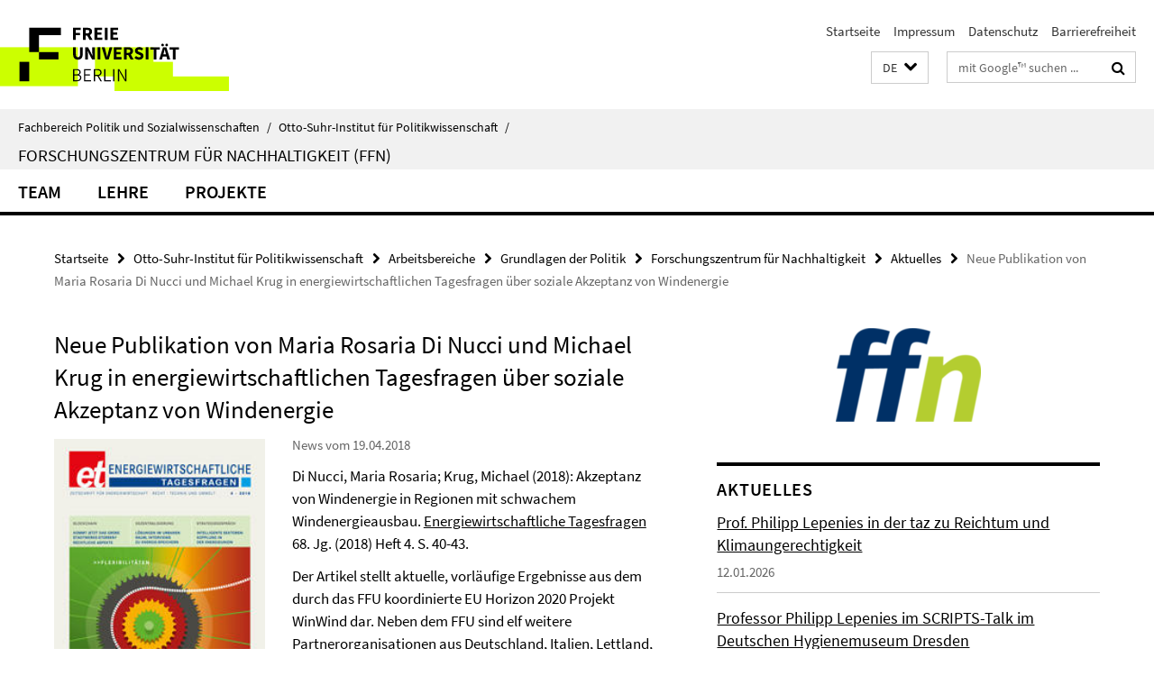

--- FILE ---
content_type: text/html; charset=utf-8
request_url: https://www.polsoz.fu-berlin.de/polwiss/forschung/grundlagen/ffn/aktuell/18_04_publikation_energiewirtschaftliche_tagesfragen.html
body_size: 7419
content:
<!DOCTYPE html><!-- rendered 2026-01-23 06:32:53 (UTC) --><html class="ltr" lang="de"><head><title>Neue Publikation von Maria Rosaria Di Nucci und Michael Krug in energiewirtschaftlichen Tagesfragen über soziale Akzeptanz von Windenergie • Forschungszentrum für Nachhaltigkeit • Fachbereich Politik und Sozialwissenschaften</title><!-- BEGIN Fragment default/26011920/views/head_meta/88348902/1524127230?080316:1823 -->
<meta charset="utf-8" /><meta content="IE=edge" http-equiv="X-UA-Compatible" /><meta content="width=device-width, initial-scale=1.0" name="viewport" /><meta content="authenticity_token" name="csrf-param" />
<meta content="n+DuIMVbbArzqzQ8aL9MtM3EZ5HzIlC5gB7/frizuKw=" name="csrf-token" /><meta content="Neue Publikation von Maria Rosaria Di Nucci und Michael Krug in energiewirtschaftlichen Tagesfragen über soziale Akzeptanz von Windenergie" property="og:title" /><meta content="website" property="og:type" /><meta content="https://www.polsoz.fu-berlin.de/polwiss/forschung/grundlagen/ffn/aktuell/18_04_publikation_energiewirtschaftliche_tagesfragen.html" property="og:url" /><meta content="https://www.polsoz.fu-berlin.de/polwiss/forschung/grundlagen/ffn/aktuell/001-dateien/18_04_energiwirtsch_Tagesfragen.jpg?width=250" property="og:image" /><meta content="index,follow" name="robots" /><meta content="2018-04-19" name="dc.date" /><meta content="Neue Publikation von Maria Rosaria Di Nucci und Michael Krug in energiewirtschaftlichen Tagesfragen über soziale Akzeptanz von Windenergie" name="dc.name" /><meta content="DE-BE" name="geo.region" /><meta content="Berlin" name="geo.placename" /><meta content="52.448131;13.286102" name="geo.position" /><link href="https://www.polsoz.fu-berlin.de/polwiss/forschung/grundlagen/ffn/aktuell/18_04_publikation_energiewirtschaftliche_tagesfragen.html" rel="canonical" /><!-- BEGIN Fragment default/26011920/views/favicon/23882996/1737124828?012800:72019 -->
<link href="/assets/default2/favicon-12a6f1b0e53f527326498a6bfd4c3abd.ico" rel="shortcut icon" /><!-- END Fragment default/26011920/views/favicon/23882996/1737124828?012800:72019 -->
<!-- BEGIN Fragment default/26011920/head/rss/false/23882996/1737124828?110115:22003 -->
<link href="https://www.polsoz.fu-berlin.de/news/index.rss?format=rss" rel="alternate" title="" type="application/rss+xml" /><!-- END Fragment default/26011920/head/rss/false/23882996/1737124828?110115:22003 -->
<!-- END Fragment default/26011920/views/head_meta/88348902/1524127230?080316:1823 -->
<!-- BEGIN Fragment default/26011920/head/assets/23882996/1737124828/?212628:86400 -->
<link href="/assets/default2/default_application-part-1-841e7928a8.css" media="all" rel="stylesheet" type="text/css" /><link href="/assets/default2/default_application-part-2-168016bf56.css" media="all" rel="stylesheet" type="text/css" /><script src="/assets/default2/application-781670a880dd5cd1754f30fcf22929cb.js" type="text/javascript"></script><!--[if lt IE 9]><script src="/assets/default2/html5shiv-d11feba7bd03bd542f45c2943ca21fed.js" type="text/javascript"></script><script src="/assets/default2/respond.min-31225ade11a162d40577719d9a33d3ee.js" type="text/javascript"></script><![endif]--><meta content="Rails Connector for Infopark CMS Fiona by Infopark AG (www.infopark.de); Version 6.8.2.36.82613853" name="generator" /><!-- END Fragment default/26011920/head/assets/23882996/1737124828/?212628:86400 -->
</head><body class="site-ffn layout-size-L"><div class="debug page" data-current-path="/polwiss/forschung/grundlagen/ffn/aktuell/18_04_publikation_energiewirtschaftliche_tagesfragen/"><a class="sr-only" href="#content">Springe direkt zu Inhalt </a><div class="horizontal-bg-container-header nocontent"><div class="container container-header"><header><!-- BEGIN Fragment default/26011920/header-part-1/24150935/1717491494/?212956:86400 -->
<a accesskey="O" id="seitenanfang"></a><a accesskey="H" href="https://www.fu-berlin.de/" hreflang="" id="fu-logo-link" title="Zur Startseite der Freien Universität Berlin"><svg id="fu-logo" version="1.1" viewBox="0 0 775 187.5" x="0" y="0"><defs><g id="fu-logo-elements"><g><polygon points="75 25 156.3 25 156.3 43.8 100 43.8 100 87.5 75 87.5 75 25"></polygon><polygon points="100 87.5 150 87.5 150 106.3 100 106.3 100 87.5"></polygon><polygon points="50 112.5 75 112.5 75 162.5 50 162.5 50 112.5"></polygon></g><g><path d="M187.5,25h19.7v5.9h-12.7v7.2h10.8v5.9h-10.8v12.2h-7.1V25z"></path><path d="M237.7,56.3l-7.1-12.5c3.3-1.5,5.6-4.4,5.6-9c0-7.4-5.4-9.7-12.1-9.7h-11.3v31.3h7.1V45h3.9l6,11.2H237.7z M219.9,30.6 h3.6c3.7,0,5.7,1,5.7,4.1c0,3.1-2,4.7-5.7,4.7h-3.6V30.6z"></path><path d="M242.5,25h19.6v5.9h-12.5v6.3h10.7v5.9h-10.7v7.2h13v5.9h-20.1V25z"></path><path d="M269,25h7.1v31.3H269V25z"></path><path d="M283.2,25h19.6v5.9h-12.5v6.3h10.7v5.9h-10.7v7.2h13v5.9h-20.1V25z"></path></g><g><path d="M427.8,72.7c2,0,3.4-1.4,3.4-3.4c0-1.9-1.4-3.4-3.4-3.4c-2,0-3.4,1.4-3.4,3.4C424.4,71.3,425.8,72.7,427.8,72.7z"></path><path d="M417.2,72.7c2,0,3.4-1.4,3.4-3.4c0-1.9-1.4-3.4-3.4-3.4c-2,0-3.4,1.4-3.4,3.4C413.8,71.3,415.2,72.7,417.2,72.7z"></path><path d="M187.5,91.8V75h7.1v17.5c0,6.1,1.9,8.2,5.4,8.2c3.5,0,5.5-2.1,5.5-8.2V75h6.8v16.8c0,10.5-4.3,15.1-12.3,15.1 C191.9,106.9,187.5,102.3,187.5,91.8z"></path><path d="M218.8,75h7.2l8.2,15.5l3.1,6.9h0.2c-0.3-3.3-0.9-7.7-0.9-11.4V75h6.7v31.3h-7.2L228,90.7l-3.1-6.8h-0.2 c0.3,3.4,0.9,7.6,0.9,11.3v11.1h-6.7V75z"></path><path d="M250.4,75h7.1v31.3h-7.1V75z"></path><path d="M261,75h7.5l3.8,14.6c0.9,3.4,1.6,6.6,2.5,10h0.2c0.9-3.4,1.6-6.6,2.5-10l3.7-14.6h7.2l-9.4,31.3h-8.5L261,75z"></path><path d="M291.9,75h19.6V81h-12.5v6.3h10.7v5.9h-10.7v7.2h13v5.9h-20.1V75z"></path><path d="M342.8,106.3l-7.1-12.5c3.3-1.5,5.6-4.4,5.6-9c0-7.4-5.4-9.7-12.1-9.7H318v31.3h7.1V95.1h3.9l6,11.2H342.8z M325.1,80.7 h3.6c3.7,0,5.7,1,5.7,4.1c0,3.1-2,4.7-5.7,4.7h-3.6V80.7z"></path><path d="M344.9,102.4l4.1-4.8c2.2,1.9,5.1,3.3,7.7,3.3c2.9,0,4.4-1.2,4.4-3c0-2-1.8-2.6-4.5-3.7l-4.1-1.7c-3.2-1.3-6.3-4-6.3-8.5 c0-5.2,4.6-9.3,11.1-9.3c3.6,0,7.4,1.4,10.1,4.1l-3.6,4.5c-2.1-1.6-4-2.4-6.5-2.4c-2.4,0-4,1-4,2.8c0,1.9,2,2.6,4.8,3.7l4,1.6 c3.8,1.5,6.2,4.1,6.2,8.5c0,5.2-4.3,9.7-11.8,9.7C352.4,106.9,348.1,105.3,344.9,102.4z"></path><path d="M373.9,75h7.1v31.3h-7.1V75z"></path><path d="M394.4,81h-8.6V75H410V81h-8.6v25.3h-7.1V81z"></path><path d="M429.2,106.3h7.5L426.9,75h-8.5l-9.8,31.3h7.2l1.9-7.4h9.5L429.2,106.3z M419.2,93.4l0.8-2.9c0.9-3.1,1.7-6.8,2.5-10.1 h0.2c0.8,3.3,1.7,7,2.5,10.1l0.7,2.9H419.2z"></path><path d="M443.6,81h-8.6V75h24.3V81h-8.6v25.3h-7.1V81z"></path></g><g><path d="M187.5,131.2h8.9c6.3,0,10.6,2.2,10.6,7.6c0,3.2-1.7,5.8-4.7,6.8v0.2c3.9,0.7,6.5,3.2,6.5,7.5c0,6.1-4.7,9.1-11.7,9.1 h-9.6V131.2z M195.7,144.7c5.8,0,8.1-2.1,8.1-5.5c0-3.9-2.7-5.4-7.9-5.4h-5.1v10.9H195.7z M196.5,159.9c5.7,0,9.1-2.1,9.1-6.6 c0-4.1-3.3-6-9.1-6h-5.8v12.6H196.5z"></path><path d="M215.5,131.2h17.6v2.8h-14.4v10.6h12.1v2.8h-12.1v12.3h14.9v2.8h-18.1V131.2z"></path><path d="M261.5,162.5l-8.2-14c4.5-0.9,7.4-3.8,7.4-8.7c0-6.3-4.4-8.6-10.7-8.6h-9.4v31.3h3.3v-13.7h6l7.9,13.7H261.5z M243.8,133.9h5.6c5.1,0,8,1.6,8,5.9c0,4.3-2.8,6.3-8,6.3h-5.6V133.9z"></path><path d="M267.4,131.2h3.3v28.5h13.9v2.8h-17.2V131.2z"></path><path d="M290.3,131.2h3.3v31.3h-3.3V131.2z"></path><path d="M302.6,131.2h3.4l12,20.6l3.4,6.4h0.2c-0.2-3.1-0.4-6.4-0.4-9.6v-17.4h3.1v31.3H321l-12-20.6l-3.4-6.4h-0.2 c0.2,3.1,0.4,6.2,0.4,9.4v17.6h-3.1V131.2z"></path></g></g></defs><g id="fu-logo-rects"></g><use x="0" xlink:href="#fu-logo-elements" y="0"></use></svg></a><script>"use strict";var svgFLogoObj = document.getElementById("fu-logo");var rectsContainer = svgFLogoObj.getElementById("fu-logo-rects");var svgns = "http://www.w3.org/2000/svg";var xlinkns = "http://www.w3.org/1999/xlink";function createRect(xPos, yPos) {  var rectWidth = ["300", "200", "150"];  var rectHeight = ["75", "100", "150"];  var rectXOffset = ["0", "100", "50"];  var rectYOffset = ["0", "75", "150"];  var x = rectXOffset[getRandomIntInclusive(0, 2)];  var y = rectYOffset[getRandomIntInclusive(0, 2)];  if (xPos == "1") {    x = x;  }  if (xPos == "2") {    x = +x + 193.75;  }  if (xPos == "3") {    x = +x + 387.5;  }  if (xPos == "4") {    x = +x + 581.25;  }  if (yPos == "1") {    y = y;  }  if (yPos == "2") {    y = +y + 112.5;  }  var cssClasses = "rectangle";  var rectColor = "#CCFF00";  var style = "fill: ".concat(rectColor, ";");  var rect = document.createElementNS(svgns, "rect");  rect.setAttribute("x", x);  rect.setAttribute("y", y);  rect.setAttribute("width", rectWidth[getRandomIntInclusive(0, 2)]);  rect.setAttribute("height", rectHeight[getRandomIntInclusive(0, 2)]);  rect.setAttribute("class", cssClasses);  rect.setAttribute("style", style);  rectsContainer.appendChild(rect);}function getRandomIntInclusive(min, max) {  min = Math.ceil(min);  max = Math.floor(max);  return Math.floor(Math.random() * (max - min + 1)) + min;}function makeGrid() {  for (var i = 1; i < 17; i = i + 1) {    if (i == "1") {      createRect("1", "1");    }    if (i == "2") {      createRect("2", "1");    }    if (i == "3") {      createRect("3", "1");    }    if (i == "5") {      createRect("1", "2");    }    if (i == "6") {      createRect("2", "2");    }    if (i == "7") {      createRect("3", "2");    }    if (i == "8") {      createRect("4", "2");    }  }}makeGrid();</script><a accesskey="H" href="https://www.fu-berlin.de/" hreflang="" id="fu-label-link" title="Zur Startseite der Freien Universität Berlin"><div id="fu-label-wrapper"><svg id="fu-label" version="1.1" viewBox="0 0 50 50" x="0" y="0"><defs><g id="fu-label-elements"><rect height="50" id="fu-label-bg" width="50"></rect><g><polygon points="19.17 10.75 36.01 10.75 36.01 14.65 24.35 14.65 24.35 23.71 19.17 23.71 19.17 10.75"></polygon><polygon points="24.35 23.71 34.71 23.71 34.71 27.6 24.35 27.6 24.35 23.71"></polygon><polygon points="13.99 28.88 19.17 28.88 19.17 39.25 13.99 39.25 13.99 28.88"></polygon></g></g></defs><use x="0" xlink:href="#fu-label-elements" y="0"></use></svg></div><div id="fu-label-text">Freie Universität Berlin</div></a><h1 class="hide">Fachbereich Politik- und Sozialwissenschaften</h1><hr class="hide" /><h2 class="sr-only">Service-Navigation</h2><ul class="top-nav no-print"><li><a href="/index.html" rel="index" title="Zur Startseite von: Fachbereich Politik- und Sozialwissenschaften">Startseite</a></li><li><a href="/polwiss/forschung/grundlagen/ffn/impressum/index.html" title="">Impressum</a></li><li><a href="https://www.fu-berlin.de/$REDIRECTS/datenschutz.html" title="">Datenschutz</a></li><li><a href="https://www.fu-berlin.de/$REDIRECTS/barrierefreiheit.html" title="">Barrierefreiheit</a></li></ul><!-- END Fragment default/26011920/header-part-1/24150935/1717491494/?212956:86400 -->
<a class="services-menu-icon no-print"><div class="icon-close icon-cds icon-cds-wrong" style="display: none;"></div><div class="icon-menu"><div class="dot"></div><div class="dot"></div><div class="dot"></div></div></a><div class="services-search-icon no-print"><div class="icon-close icon-cds icon-cds-wrong" style="display: none;"></div><div class="icon-search fa fa-search"></div></div><div class="services no-print"><!-- BEGIN Fragment default/26011920/header/languages/24150935/1717491494/?081057:4027 -->
<div class="services-language dropdown"><div aria-haspopup="listbox" aria-label="Sprache auswählen" class="services-dropdown-button btn btn-default" id="lang" role="button"><span aria-label="Deutsch">DE</span><div class="services-dropdown-button-icon"><div class="fa fa-chevron-down services-dropdown-button-icon-open"></div><div class="fa fa-chevron-up services-dropdown-button-icon-close"></div></div></div><ul class="dropdown-menu dropdown-menu-right" role="listbox" tabindex="-1"><li aria-disabled="true" aria-selected="true" class="disabled" role="option"><a href="#" lang="de" title="Diese Seite ist die Deutschsprachige Version">DE: Deutsch</a></li><li role="option"><a class="fub-language-version" data-locale="en" href="#" hreflang="en" lang="en" title="English version">EN: English</a></li></ul></div><!-- END Fragment default/26011920/header/languages/24150935/1717491494/?081057:4027 -->
<!-- BEGIN Fragment default/26011920/header-part-2/24150935/1717491494/?212956:86400 -->
<div class="services-search"><form action="/_search/index.html" class="fub-google-search-form" id="search-form" method="get" role="search"><input name="ie" type="hidden" value="UTF-8" /><label class="search-label" for="search-input">Suchbegriffe</label><input autocomplete="off" class="search-input" id="search-input" name="q" placeholder="mit Google™ suchen ..." title="Suchbegriff bitte hier eingeben" type="text" /><button class="search-button" id="search_button" title="mit Google™ suchen ..." type="submit"><i class="fa fa-search"></i></button></form><div class="search-privacy-link"><a href="http://www.fu-berlin.de/redaktion/impressum/datenschutzhinweise#faq_06_externe_suche" title="Hinweise zur Datenübertragung bei der Google™ Suche">Hinweise zur Datenübertragung bei der Google™ Suche</a></div></div><!-- END Fragment default/26011920/header-part-2/24150935/1717491494/?212956:86400 -->
</div></header></div></div><div class="horizontal-bg-container-identity nocontent"><div class="container container-identity"><div class="identity closed"><i class="identity-text-parent-icon-close fa fa-angle-up no-print"></i><i class="identity-text-parent-icon-open fa fa-angle-down no-print"></i><div class="identity-text-parent no-print"><a class="identity-text-parent-first" href="/index.html" rel="index" title="Zur Startseite von: ">Fachbereich Politik und Sozialwissenschaften<span class="identity-text-separator">/</span></a><a class="identity-text-parent-second" href="/polwiss/index.html" rel="" title="Zur Startseite von: ">Otto-Suhr-Institut für Politikwissenschaft<span class="identity-text-separator">/</span></a></div><h2 class="identity-text-main"><a href="/polwiss/forschung/grundlagen/ffn/index.html" title="Zur Startseite von:  Forschungszentrum für Nachhaltigkeit (FFN)">Forschungszentrum für Nachhaltigkeit (FFN)</a></h2></div></div></div><!-- BEGIN Fragment default/26011920/navbar-wrapper-ajax/0/24150935/1717491494/?080350:3600 -->
<div class="navbar-wrapper cms-box-ajax-content" data-ajax-url="/polwiss/forschung/grundlagen/ffn/index.html?comp=navbar&amp;irq=1&amp;pm=0"><nav class="main-nav-container no-print" style=""><div class="container main-nav-container-inner"><div class="main-nav-scroll-buttons" style="display:none"><div id="main-nav-btn-scroll-left" role="button"><div class="fa fa-angle-left"></div></div><div id="main-nav-btn-scroll-right" role="button"><div class="fa fa-angle-right"></div></div></div><div class="main-nav-toggle"><span class="main-nav-toggle-text">Menü</span><span class="main-nav-toggle-icon"><span class="line"></span><span class="line"></span><span class="line"></span></span></div><ul class="main-nav level-1" id="fub-main-nav"><li class="main-nav-item level-1 has-children" data-index="0" data-menu-item-path="#" data-menu-shortened="0"><a class="main-nav-item-link level-1" href="#" title="loading...">Team</a><div class="icon-has-children"><div class="fa fa-angle-right"></div><div class="fa fa-angle-down"></div><div class="fa fa-angle-up"></div></div><div class="container main-nav-parent level-2" style="display:none"><p style="margin: 20px;">loading... </p></div></li><li class="main-nav-item level-1 has-children" data-index="1" data-menu-item-path="#" data-menu-shortened="0"><a class="main-nav-item-link level-1" href="#" title="loading...">Lehre</a><div class="icon-has-children"><div class="fa fa-angle-right"></div><div class="fa fa-angle-down"></div><div class="fa fa-angle-up"></div></div><div class="container main-nav-parent level-2" style="display:none"><p style="margin: 20px;">loading... </p></div></li><li class="main-nav-item level-1 has-children" data-index="2" data-menu-item-path="#" data-menu-shortened="0"><a class="main-nav-item-link level-1" href="#" title="loading...">Projekte</a><div class="icon-has-children"><div class="fa fa-angle-right"></div><div class="fa fa-angle-down"></div><div class="fa fa-angle-up"></div></div><div class="container main-nav-parent level-2" style="display:none"><p style="margin: 20px;">loading... </p></div></li></ul></div><div class="main-nav-flyout-global"><div class="container"></div><button id="main-nav-btn-flyout-close" type="button"><div id="main-nav-btn-flyout-close-container"><i class="fa fa-angle-up"></i></div></button></div></nav></div><script type="text/javascript">$(document).ready(function () { Luise.Navigation.init(); });</script><!-- END Fragment default/26011920/navbar-wrapper-ajax/0/24150935/1717491494/?080350:3600 -->
<div class="content-wrapper main horizontal-bg-container-main"><div class="container breadcrumbs-container nocontent"><div class="row"><div class="col-xs-12"><div class="box breadcrumbs no-print"><p class="hide">Pfadnavigation</p><ul class="fu-breadcrumb"><li><a href="/index.html">Startseite</a><i class="fa fa-chevron-right"></i></li><li><a href="/polwiss/index.html">Otto-Suhr-Institut für Politikwissenschaft</a><i class="fa fa-chevron-right"></i></li><li><a href="/polwiss/forschung/index.html">Arbeitsbereiche</a><i class="fa fa-chevron-right"></i></li><li><a href="/polwiss/forschung/grundlagen/index.html">Grundlagen der Politik</a><i class="fa fa-chevron-right"></i></li><li><a href="/polwiss/forschung/grundlagen/ffn/index.html">Forschungszentrum für Nachhaltigkeit</a><i class="fa fa-chevron-right"></i></li><li><a href="/polwiss/forschung/grundlagen/ffn/aktuell/index.html">Aktuelles</a><i class="fa fa-chevron-right"></i></li><li class="active">Neue Publikation von Maria Rosaria Di Nucci und Michael Krug in energiewirtschaftlichen Tagesfragen über soziale Akzeptanz von Windenergie</li></ul></div></div></div></div><div class="container"><div class="row"><main class="col-m-7 print-full-width"><!--skiplink anchor: content--><div class="fub-content fub-fu_news_dok"><a id="content"></a><div class="box box-news-doc"><h1 class="box-news-doc-headline">Neue Publikation von Maria Rosaria Di Nucci und Michael Krug in energiewirtschaftlichen Tagesfragen über soziale Akzeptanz von Windenergie</h1><!-- BEGIN Fragment default/26011920/content_media/88348902/1524127230/88348902/1524127230/?074254:601 -->
<div class="icaption-left-container-s1"><figure class="icaption-left-s1" data-debug-style="5"><div class="icaption-image"><a href="/polwiss/forschung/grundlagen/ffn/aktuell/001-dateien/18_04_energiwirtsch_Tagesfragen.jpg?html=1&amp;locale=de&amp;ref=88348902" rel="nofollow" title="Bild vergrößern"><picture data-colspan="7" data-image-max-width="" data-image-size="S"><source data-screen-size='xl' srcset='/polwiss/forschung/grundlagen/ffn/aktuell/001-dateien/18_04_energiwirtsch_Tagesfragen.jpg?width=350 1x, /polwiss/forschung/grundlagen/ffn/aktuell/001-dateien/18_04_energiwirtsch_Tagesfragen.jpg?width=700 2x, /polwiss/forschung/grundlagen/ffn/aktuell/001-dateien/18_04_energiwirtsch_Tagesfragen.jpg?width=1300 3x' media='(min-width: 1200px)' ><source data-screen-size='l' srcset='/polwiss/forschung/grundlagen/ffn/aktuell/001-dateien/18_04_energiwirtsch_Tagesfragen.jpg?width=250 1x, /polwiss/forschung/grundlagen/ffn/aktuell/001-dateien/18_04_energiwirtsch_Tagesfragen.jpg?width=500 2x, /polwiss/forschung/grundlagen/ffn/aktuell/001-dateien/18_04_energiwirtsch_Tagesfragen.jpg?width=1000 3x' media='(min-width: 990px)' ><source data-screen-size='m' srcset='/polwiss/forschung/grundlagen/ffn/aktuell/001-dateien/18_04_energiwirtsch_Tagesfragen.jpg?width=250 1x, /polwiss/forschung/grundlagen/ffn/aktuell/001-dateien/18_04_energiwirtsch_Tagesfragen.jpg?width=500 2x, /polwiss/forschung/grundlagen/ffn/aktuell/001-dateien/18_04_energiwirtsch_Tagesfragen.jpg?width=1000 3x' media='(min-width: 768px)' ><source data-screen-size='s' srcset='/polwiss/forschung/grundlagen/ffn/aktuell/001-dateien/18_04_energiwirtsch_Tagesfragen.jpg?width=350 1x, /polwiss/forschung/grundlagen/ffn/aktuell/001-dateien/18_04_energiwirtsch_Tagesfragen.jpg?width=700 2x, /polwiss/forschung/grundlagen/ffn/aktuell/001-dateien/18_04_energiwirtsch_Tagesfragen.jpg?width=1300 3x' media='(min-width: 520px)' ><source data-screen-size='xs' srcset='/polwiss/forschung/grundlagen/ffn/aktuell/001-dateien/18_04_energiwirtsch_Tagesfragen.jpg?width=250 1x, /polwiss/forschung/grundlagen/ffn/aktuell/001-dateien/18_04_energiwirtsch_Tagesfragen.jpg?width=500 2x, /polwiss/forschung/grundlagen/ffn/aktuell/001-dateien/18_04_energiwirtsch_Tagesfragen.jpg?width=1000 3x' ><img alt="Energiewirtschaftliche Tagesfragen" class="figure-img" data-image-obj-id="88349245" src="/polwiss/forschung/grundlagen/ffn/aktuell/001-dateien/18_04_energiwirtsch_Tagesfragen.jpg?width=350" style="width:100%;" /></picture></a></div><figcaption><p class="mark-6 icaption-caption" id="caption_88349245"><span aria-label="Bild: "></span><span class="icaption-caption-title">Energiewirtschaftliche Tagesfragen</span></p></figcaption></figure></div><!-- END Fragment default/26011920/content_media/88348902/1524127230/88348902/1524127230/?074254:601 -->
<p class="box-news-doc-date">News vom 19.04.2018</p><div class="editor-content "><p>Di Nucci, Maria Rosaria; Krug, Michael (2018): Akzeptanz von Windenergie in Regionen mit schwachem Windenergieausbau. <a target="_blank" href="http://www.et-energie-online.de/AktuellesHeft/Inhalt.aspx">Energiewirtschaftliche Tagesfragen </a>68. Jg. (2018) Heft 4. S. 40-43.</p>
<p>Der Artikel stellt aktuelle, vorläufige Ergebnisse aus dem durch das FFU koordinierte EU Horizon 2020 Projekt WinWind dar. Neben dem FFU sind elf weitere Partnerorganisationen aus Deutschland, Italien, Lettland, Norwegen, Polen und Spanien beteiligt. Projektziel ist es, die gesellschaftliche Akzeptanz in windenergieschwachen Regionen verschiedener europäischer Länder zu untersuchen und zu stärken.</p>
<p>Der Beitrag stellt zunächst Bezüge zur aktuellen europäischen Energiepolitik her, skizziert Ziele und Aufgaben des WinWind-Projektes und fasst erste Erkenntnisse zu Akzeptanzbarrieren und akzeptanzfördernden Maßnahmen in Thüringen und Sachsen zusammen.</p></div><div class="box-news-doc-nav"><a class="box-news-doc-nav-overview" href="/polwiss/forschung/grundlagen/ffn/aktuell/index.html" rel="contents" title="Übersicht Aktuelles" type="button"><span class="icon-cds icon-cds-overview"></span></a></div></div><noscript><div class="warning_box"><em class="mark-4">Für eine optimale Darstellung dieser Seite aktivieren Sie bitte JavaScript.</em></div></noscript></div></main><!-- BEGIN Fragment default/26011920/sidebar_subtree/24150935/1717491494/?074213:1801 -->
<aside class="col-m-5 sidebar-right no-print nocontent"><div class="row"><div class="col-l-11 col-l-offset-1"><div class="content-element"><div class="box box-sidebar-banner"><div class="icaption-image"><a href="/polwiss/forschung/grundlagen/ffn/index.html"><picture data-adaptive-with="700"><source data-screen-size='-' srcset='/polwiss/forschung/grundlagen/ffn/_elemente_startseite_ffu/1_spalten_rechts/ffn_logo_ohne_RGB_b480.png?width=700 1x, /polwiss/forschung/grundlagen/ffn/_elemente_startseite_ffu/1_spalten_rechts/ffn_logo_ohne_RGB_b480.png?width=1300 2x, /polwiss/forschung/grundlagen/ffn/_elemente_startseite_ffu/1_spalten_rechts/ffn_logo_ohne_RGB_b480.png?width=2000 3x' ><img alt="Forschungszentrum für Nachhaltigkeit" class="figure-img" data-image-obj-id="26119079" src="/polwiss/forschung/grundlagen/ffn/_elemente_startseite_ffu/1_spalten_rechts/ffn_logo_ohne_RGB_b480.png?width=700" /></picture></a></div></div></div></div></div><div class="row"><div class="col-l-11 col-l-offset-1"><div class="content-element"><!-- BEGIN Fragment default/26011920/news-box-outer/24152265/1752672334/?074129:3600 -->
<div class="box box-news-list-v1 box-border box-news-cms-5"><h3 class="box-news-list-v1-headline">Aktuelles</h3><div class="news cms-box-ajax-content" data-ajax-url="/polwiss/forschung/grundlagen/ffn/aktuell/index.html?irq=1&amp;page=1"><div class="spinner news" style="display: none; width: 16px; padding: 20px;"><img alt="spinner" src="/assets/default2/spinner-39a0a2170912fd2acf310826322141db.gif" /></div><noscript><em class="mark-4">Zur Anzeige dieser Inhalte wird JavaScript benötigt.</em><p><a href="/polwiss/forschung/grundlagen/ffn/aktuell/index.html" title="Aktuelles">Übersicht</a></p></noscript></div></div><!-- END Fragment default/26011920/news-box-outer/24152265/1752672334/?074129:3600 -->
</div></div></div></aside><!-- END Fragment default/26011920/sidebar_subtree/24150935/1717491494/?074213:1801 -->
</div></div></div><!-- BEGIN Fragment default/26011920/footer/banners/24150935/1717491494/?080350:3600 -->
<!-- END Fragment default/26011920/footer/banners/24150935/1717491494/?080350:3600 -->
<div class="horizontal-bg-container-footer no-print nocontent"><footer><div class="container container-footer"><div class="row"><!-- BEGIN Fragment default/26011920/footer/col-2/24150935/1717491494/?080350:3600 -->
<div class="col-m-6 col-l-3"><div class="box"><h3 class="footer-section-headline">Service-Navigation</h3><ul class="footer-section-list fa-ul"><li><a href="/index.html" rel="index" title="Zur Startseite von: Fachbereich Politik- und Sozialwissenschaften"><i class="fa fa-li fa-chevron-right"></i>Startseite</a></li><li><a href="/polwiss/forschung/grundlagen/ffn/impressum/index.html" title=""><i class="fa fa-li fa-chevron-right"></i>Impressum</a></li><li><a href="https://www.fu-berlin.de/$REDIRECTS/datenschutz.html" title=""><i class="fa fa-li fa-chevron-right"></i>Datenschutz</a></li><li><a href="https://www.fu-berlin.de/$REDIRECTS/barrierefreiheit.html" title=""><i class="fa fa-li fa-chevron-right"></i>Barrierefreiheit</a></li></ul></div></div><!-- END Fragment default/26011920/footer/col-2/24150935/1717491494/?080350:3600 -->
<div class="col-m-6 col-l-3"><div class="box"><h3 class="footer-section-headline">Diese Seite</h3><ul class="footer-section-list fa-ul"><li><a href="#" onclick="javascript:self.print();return false;" rel="alternate" role="button" title="Diese Seite drucken"><i class="fa fa-li fa-chevron-right"></i>Drucken</a></li><!-- BEGIN Fragment default/26011920/footer/col-4.rss/24150935/1717491494/?080350:3600 -->
<li><a href="https://www.polsoz.fu-berlin.de/news/index.rss?format=rss" target="_blank" title="RSS-Feed abonnieren"><i class="fa fa-li fa-chevron-right"></i>RSS-Feed abonnieren</a></li><!-- END Fragment default/26011920/footer/col-4.rss/24150935/1717491494/?080350:3600 -->
<!-- BEGIN Fragment default/26011920/footer/col-4.languages/24150935/1717491494/?080350:3600 -->
<li><a class="fub-language-version" data-locale="de" href="/polwiss/forschung/grundlagen/ffn/index.html?irq=0&amp;next=en" hreflang="en" lang="en" title="English version"><i class="fa fa-li fa-chevron-right"></i>English</a></li><!-- END Fragment default/26011920/footer/col-4.languages/24150935/1717491494/?080350:3600 -->
</ul></div></div><div class="clearfix visible-m"></div></div></div><div class="container container-seal"><div class="row"><div class="col-xs-12"><img alt="Siegel der Freien Universität Berlin" id="fu-seal" src="/assets/default2/fu-siegel-web-schwarz-684a4d11be3c3400d8906a344a77c9a4.png" /><div id="fu-seal-description">Das wissenschaftliche Ethos der Freien Universität Berlin wird seit ihrer Gründung im Dezember 1948 von drei Werten bestimmt: Wahrheit, Gerechtigkeit und Freiheit.</div></div></div></div></footer></div><script src="/assets/default2/henry-55a2f6b1df7f8729fca2d550689240e9.js" type="text/javascript"></script></div></body></html>

--- FILE ---
content_type: text/html; charset=utf-8
request_url: https://www.polsoz.fu-berlin.de/polwiss/forschung/grundlagen/ffn/index.html?comp=navbar&irq=1&pm=0
body_size: 1193
content:
<!-- BEGIN Fragment default/26011920/navbar-wrapper/24150935/1717491494/?073403:1800 -->
<!-- BEGIN Fragment default/26011920/navbar/b3c90b0faa6716f9a41417888e44030bbdf7e6c7/?070403:86400 -->
<nav class="main-nav-container no-print nocontent" style="display: none;"><div class="container main-nav-container-inner"><div class="main-nav-scroll-buttons" style="display:none"><div id="main-nav-btn-scroll-left" role="button"><div class="fa fa-angle-left"></div></div><div id="main-nav-btn-scroll-right" role="button"><div class="fa fa-angle-right"></div></div></div><div class="main-nav-toggle"><span class="main-nav-toggle-text">Menü</span><span class="main-nav-toggle-icon"><span class="line"></span><span class="line"></span><span class="line"></span></span></div><ul class="main-nav level-1" id="fub-main-nav"><li class="main-nav-item level-1 has-children" data-index="0" data-menu-item-path="/polwiss/forschung/grundlagen/ffn/team" data-menu-shortened="0" id="main-nav-item-team"><a class="main-nav-item-link level-1" href="/polwiss/forschung/grundlagen/ffn/team/index.html">Team</a><div class="icon-has-children"><div class="fa fa-angle-right"></div><div class="fa fa-angle-down"></div><div class="fa fa-angle-up"></div></div><div class="container main-nav-parent level-2" style="display:none"><a class="main-nav-item-link level-1" href="/polwiss/forschung/grundlagen/ffn/team/index.html"><span>Zur Übersichtsseite Team</span></a></div><ul class="main-nav level-2"><li class="main-nav-item level-2 " data-menu-item-path="/polwiss/forschung/grundlagen/ffn/team/lepenies_philipp"><a class="main-nav-item-link level-2" href="/polwiss/forschung/grundlagen/ffn/team/lepenies_philipp/index.html">Univ.-Prof. Dr. Philipp Lepenies</a></li><li class="main-nav-item level-2 has-children" data-menu-item-path="/polwiss/forschung/grundlagen/ffn/team/mitarbeiter"><a class="main-nav-item-link level-2" href="/polwiss/forschung/grundlagen/ffn/team/mitarbeiter/index.html">Mitarbeiter/innen</a><div class="icon-has-children"><div class="fa fa-angle-right"></div><div class="fa fa-angle-down"></div><div class="fa fa-angle-up"></div></div><ul class="main-nav level-3"><li class="main-nav-item level-3 " data-menu-item-path="/polwiss/forschung/grundlagen/ffn/team/mitarbeiter/sekretariat"><a class="main-nav-item-link level-3" href="/polwiss/forschung/grundlagen/ffn/team/mitarbeiter/sekretariat/index.html">Sekretariat</a></li><li class="main-nav-item level-3 " data-menu-item-path="/polwiss/forschung/grundlagen/ffn/team/mitarbeiter/symank_rouven"><a class="main-nav-item-link level-3" href="/polwiss/forschung/grundlagen/ffn/team/mitarbeiter/symank_rouven/index.html">Dr. Rouven Symank</a></li><li class="main-nav-item level-3 " data-menu-item-path="/polwiss/forschung/grundlagen/ffn/team/mitarbeiter/pfusterer_isabella"><a class="main-nav-item-link level-3" href="/polwiss/forschung/grundlagen/ffn/team/mitarbeiter/pfusterer_isabella/index.html">Isabella Pfusterer</a></li><li class="main-nav-item level-3 " data-menu-item-path="/polwiss/forschung/grundlagen/ffn/team/mitarbeiter/postpischil_rafael"><a class="main-nav-item-link level-3" href="/polwiss/forschung/grundlagen/ffn/team/mitarbeiter/postpischil_rafael/index.html">Rafael Postpischil</a></li><li class="main-nav-item level-3 " data-menu-item-path="/polwiss/forschung/grundlagen/ffn/team/mitarbeiter/Tovote_-Julia"><a class="main-nav-item-link level-3" href="/polwiss/forschung/grundlagen/ffn/team/mitarbeiter/Tovote_-Julia/index.html">Julia Tovote</a></li><li class="main-nav-item level-3 has-children" data-menu-item-path="/polwiss/forschung/grundlagen/ffn/team/mitarbeiter/Ehemalige-Mitarbeiter_innen"><a class="main-nav-item-link level-3" href="/polwiss/forschung/grundlagen/ffn/team/mitarbeiter/Ehemalige-Mitarbeiter_innen/index.html">ehemalige Mitarbeiter/innen</a><div class="icon-has-children"><div class="fa fa-angle-right"></div><div class="fa fa-angle-down"></div><div class="fa fa-angle-up"></div></div><ul class="main-nav level-4"><li class="main-nav-item level-4 " data-menu-item-path="/polwiss/forschung/grundlagen/ffn/team/mitarbeiter/Ehemalige-Mitarbeiter_innen/helleckes_helene"><a class="main-nav-item-link level-4" href="/polwiss/forschung/grundlagen/ffn/team/mitarbeiter/Ehemalige-Mitarbeiter_innen/helleckes_helene/index.html">Helene Helleckes</a></li><li class="main-nav-item level-4 " data-menu-item-path="/polwiss/forschung/grundlagen/ffn/team/mitarbeiter/Ehemalige-Mitarbeiter_innen/rohrbachrobba_marianna"><a class="main-nav-item-link level-4" href="/polwiss/forschung/grundlagen/ffn/team/mitarbeiter/Ehemalige-Mitarbeiter_innen/rohrbachrobba_marianna/index.html">Marianna Rohrbach Robba</a></li></ul></li></ul></li></ul></li><li class="main-nav-item level-1" data-index="1" data-menu-item-path="/polwiss/forschung/grundlagen/ffn/lehre" data-menu-shortened="0" id="main-nav-item-lehre"><a class="main-nav-item-link level-1" href="/polwiss/forschung/grundlagen/ffn/lehre/index.html">Lehre</a></li><li class="main-nav-item level-1 has-children" data-index="2" data-menu-item-path="/polwiss/forschung/grundlagen/ffn/projekte" data-menu-shortened="0" id="main-nav-item-projekte"><a class="main-nav-item-link level-1" href="/polwiss/forschung/grundlagen/ffn/projekte/index.html">Projekte</a><div class="icon-has-children"><div class="fa fa-angle-right"></div><div class="fa fa-angle-down"></div><div class="fa fa-angle-up"></div></div><div class="container main-nav-parent level-2" style="display:none"><a class="main-nav-item-link level-1" href="/polwiss/forschung/grundlagen/ffn/projekte/index.html"><span>Zur Übersichtsseite Projekte</span></a></div><ul class="main-nav level-2"><li class="main-nav-item level-2 " data-menu-item-path="/polwiss/forschung/grundlagen/ffn/projekte/objects_from_afar"><a class="main-nav-item-link level-2" href="/polwiss/forschung/grundlagen/ffn/projekte/objects_from_afar/index.html">Objects from Afar and Sustainable Liberal Identity</a></li><li class="main-nav-item level-2 " data-menu-item-path="/polwiss/forschung/grundlagen/ffn/projekte/deserving_rich"><a class="main-nav-item-link level-2" href="/polwiss/forschung/grundlagen/ffn/projekte/deserving_rich/index.html">The Deserving Rich</a></li></ul></li></ul></div><div class="main-nav-flyout-global"><div class="container"></div><button id="main-nav-btn-flyout-close" type="button"><div id="main-nav-btn-flyout-close-container"><i class="fa fa-angle-up"></i></div></button></div></nav><script type="text/javascript">$(document).ready(function () { Luise.Navigation.init(); });</script><!-- END Fragment default/26011920/navbar/b3c90b0faa6716f9a41417888e44030bbdf7e6c7/?070403:86400 -->
<!-- END Fragment default/26011920/navbar-wrapper/24150935/1717491494/?073403:1800 -->


--- FILE ---
content_type: text/html; charset=utf-8
request_url: https://www.polsoz.fu-berlin.de/polwiss/forschung/grundlagen/ffn/aktuell/index.html?irq=1&page=1
body_size: 1016
content:
<!-- BEGIN Fragment default/26011920/news-box-wrapper/1/24152265/1752672334/?073448:113 -->
<!-- BEGIN Fragment default/26011920/news-box/1/a6bd3e40ce17c86b0905b145927bccb8d1efad90/?080403:3600 -->
<a href="/polwiss/forschung/grundlagen/ffn/aktuell/11_01_25_Lepenies_taz.html"><div class="box-news-list-v1-element"><p class="box-news-list-v1-title"><span>Prof. Philipp Lepenies in der taz zu Reichtum und Klimaungerechtigkeit</span></p><p class="box-news-list-v1-date">12.01.2026</p></div></a><a href="/polwiss/forschung/grundlagen/ffn/aktuell/26_11_25_Lepenies_Dresden.html"><div class="box-news-list-v1-element"><p class="box-news-list-v1-title"><span>Professor Philipp Lepenies im SCRIPTS-Talk im Deutschen Hygienemuseum Dresden</span></p><p class="box-news-list-v1-date">26.11.2025</p></div></a><a href="/polwiss/forschung/grundlagen/ffn/aktuell/01_Workshop_Delegitimized-Rich.html"><div class="box-news-list-v1-element"><p class="box-news-list-v1-title"><span>Workshop: „(De)legitimized Wealth“</span></p><p class="box-news-list-v1-date">23.10.2025</p></div></a><div class="cms-box-prev-next-nav box-news-list-v1-nav"><a class="cms-box-prev-next-nav-overview box-news-list-v1-nav-overview" href="/polwiss/forschung/grundlagen/ffn/aktuell/index.html" rel="contents" role="button" title="Übersicht Aktuelles"><span class="icon-cds icon-cds-overview"></span></a><span class="cms-box-prev-next-nav-arrow-prev disabled box-news-list-v1-nav-arrow-prev" title="zurück blättern"><span class="icon-cds icon-cds-arrow-prev disabled"></span></span><span class="cms-box-prev-next-nav-pagination box-news-list-v1-pagination" title="Seite 1 von insgesamt 10 Seiten"> 1 / 10 </span><span class="cms-box-prev-next-nav-arrow-next box-news-list-v1-nav-arrow-next" data-ajax-url="/polwiss/forschung/grundlagen/ffn/aktuell/index.html?irq=1&amp;page=2" onclick="Luise.AjaxBoxNavigation.onClick(event, this)" rel="next" role="button" title="weiter blättern"><span class="icon-cds icon-cds-arrow-next"></span></span></div><!-- END Fragment default/26011920/news-box/1/a6bd3e40ce17c86b0905b145927bccb8d1efad90/?080403:3600 -->
<!-- END Fragment default/26011920/news-box-wrapper/1/24152265/1752672334/?073448:113 -->
